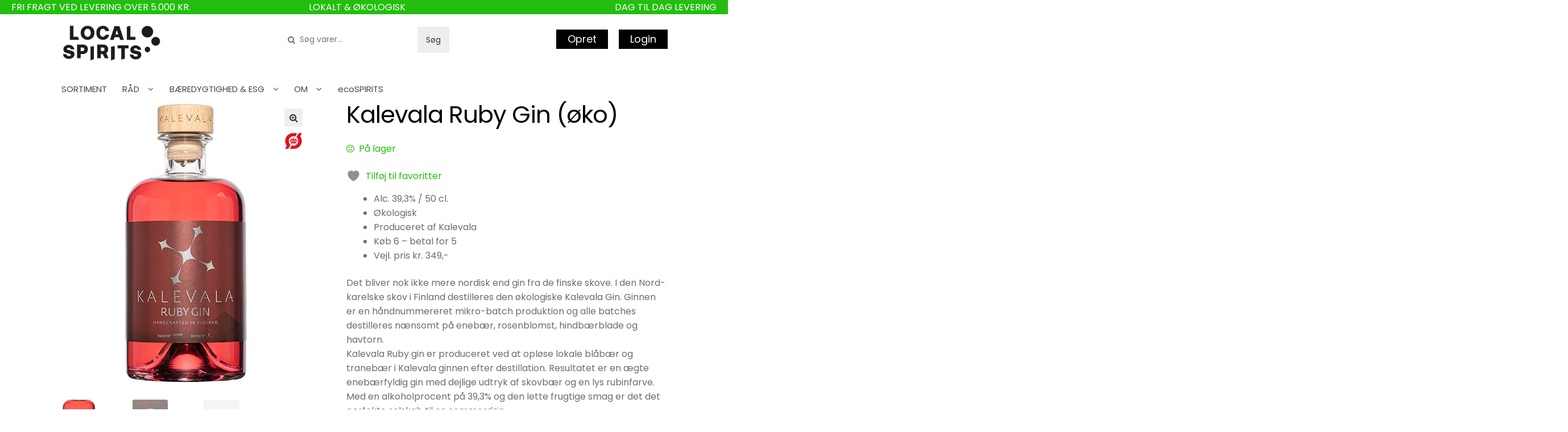

--- FILE ---
content_type: text/css
request_url: https://localspirits.dk/wp-content/themes/storefront-child/style.css?ver=6.9
body_size: 7580
content:
/*
 Theme Name:   Storefront Child
 Theme URI:
 Description:  Storefront Child by mikl
 Author:       Mikkel Meyer Andersen
 Author URI:   http://www.tada.dk
 Template:     storefront
 Version:      1.0.0
 License:      GNU General Public License v2 or later
 License URI:  http://www.gnu.org/licenses/gpl-2.0.html
 Tags:         light, dark, two-columns, right-sidebar, responsive-layout, accessibility-ready
 Text Domain:  storefront-child
*/
/* body,
h1,
h2,
h3,
h4,
p {
  font-family: Georgia, "Helvetica Neue", Times, "Times New Roman", serif;
} */

@import url("https://fonts.googleapis.com/css2?family=Poppins:ital,wght@0,400;0,500;0,600;0,700;0,800;1,400;1,500;1,600&display=swap");

body,
button,
input,
textarea,
.fusion-button,
.fusion-button-default {
  font-family: "Poppins", sans-serif !important;
}
.site {
    overflow-x: visible;
}

#post-26344 header.entry-header > img{
  display: none !important;
}
/* Shop side bar nav */
.main__wrapper_for_side_bar {
  display: flex;
}
.main__wrapper_for_side_bar ul.products {
  width: 100%;
}
.product-sidebar {
  width: 25%;
}
.product-sidebar > ul {
  margin: 0;
}
.product-sidebar ul {
  list-style: none;
}
.product-sidebar a {
  color: #353535;
  font-size: 14px;
  margin-bottom: 5px;
}
.product-sidebar > ul > li > a {
  font-weight: 600;
}
.product-sidebar ul li.menu-item-has-children li a {
  font-weight: 500;
}
.product-sidebar ul li.menu-item-has-children > a:after {
  display: inline-block;
  font: normal normal normal 14px/1 FontAwesome;
  font-size: inherit;
  text-rendering: auto;
  -webkit-font-smoothing: antialiased;
  -moz-osx-font-smoothing: grayscale;
  content: "\f107";
  margin-left: 1em;
}
.product-sidebar
  > ul
  > li.menu-item-has-children
  > ul
  > li.menu-item-has-children
  ul {
  display: block !important;
  margin: 0;
}
.product-sidebar
  > ul
  > li.menu-item-has-children
  > ul
  > li.menu-item-has-children
  a:after {
  display: none;
}
/* :::::::::::::::::: */
#home__blog .fusion-read-more,
#blog__wrapper .fusion-read-more {
  color: transparent;
}

#home__blog .fusion-read-more:after,
#blog__wrapper .fusion-read-more:after {
  color: #fff;
}

#home__blog .fusion-read-more:before,
#blog__wrapper .fusion-read-more:before {
  content: "Læs mere";
  color: #fff;
  position: absolute;
}

.fusion-blog-pagination .fusion-hide-pagination-text .pagination-next:hover,
.fusion-blog-pagination .fusion-hide-pagination-text .pagination-prev:hover,
.fusion-blog-pagination .pagination .current,
.fusion-date-and-formats .fusion-date-box {
  background-color: #23be0e;
  border-color: #23be0e;
}

.pagination .pagination-next:hover:after,
.fusion-blog-pagination .pagination .pagination-prev:hover:before,
.fusion-date-and-formats .fusion-format-box {
  color: #23be0e;
}

#team__image,
#team__image img {
  width: 100%;
}

.woocommerce-loop-category__title mark.count {
  display: none;
}

.woocommerce-MyAccount-navigation a {
  color: #000;
}

.woocommerce-MyAccount-content a {
  text-decoration: underline;
  color: #000;
}

.woocommerce-MyAccount-content a:hover {
  text-decoration: none;
}

.stock.in-stock {
  color: #23be0e;
}

.woocommerce-info,
.woocommerce-message {
  background-color: #23be0e !important;
  color: #fff !important;
  border-top: 1px solid #23be0e;
  border-bottom: 1px solid #23be0e;
}

form#loginform {
  padding: 30px 0px;
}

form#loginform label {
  display: block;
  margin: 10px 0px;
}

form#loginform .input-text,
form#loginform input[type="email"],
form#loginform input[type="password"],
form#loginform input[type="search"],
form#loginform input[type="text"],
form#loginform input[type="url"],
form#loginform textarea {
  width: 100%;
}

form#loginform .forgetmenot label {
  display: inline-block;
}

form#loginform .wp-pwd button.button {
  position: absolute;
  z-index: 999;
  right: 0 !important;
}

.col-full {
  max-width: 1065px;
}

.home header.entry-header {
  display: none !important;
}

.fusion-rollover a {
  margin: 10px 0px 5px 0px;
  display: inline-block;
}

.site-footer {
  border-top: 1px solid #e6e6e6;
}

h1.woocommerce-products-header__title.page-title,
h1.entry-title {
  color: #000;
}

a.show_details_button {
  color: transparent !important;
  display: block;
}

a.show_details_button:after {
  content: "Detaljer";
  color: #000;
  position: absolute;
  left: 0;
  right: 0;
}

#cat__slider .slides li {
  position: relative;
  overflow: hidden;
}

#cat__slider .slides li a {
  color: #000;
}

#cat__slider .hover_wrapper {
  position: absolute;
  top: 0;
  left: -100%;
  gap: 2em;
  width: 100%;
  height: 100%;
  display: flex;
  flex-wrap: wrap;
  flex-direction: column;
  align-items: center;
  justify-content: center;
  background: rgb(255 255 255 / 80%);
  padding: 15px;
  transition: 0.3s ease all;
  opacity: 0;
}

#cat__slider .slides li:hover .hover_wrapper {
  left: 0;
  opacity: 1;
}

#cat__slider .slides li img {
  height: 400px;
  width: auto !important;
  max-width: unset !important;
}

#cat__slider .heading {
  text-align: center;
}

#cat__slider .flex-direction-nav a {
  width: 100px;
  color: transparent;
  opacity: 0.7;
}

#cat__slider .flex-direction-nav a:hover {
  opacity: 1;
}

#cat__slider .flex-next {
  background: url(/wp-content/uploads/Latest-products-button-2.jpg);
  background-repeat: no-repeat;
  background-position: center;
  background-size: contain;
}

#cat__slider .flex-prev {
  background: url(/wp-content/uploads/Latest-products-button-1.jpg);
  background-repeat: no-repeat;
  background-position: center;
  background-size: contain;
}

#cat__slider.best_selling_products .slides {
  /* display: flex;
  flex-wrap: wrap; */
  margin: 0;
  list-style: none;
  /* margin-top: 70px; */
  margin-left: 0;
  /* margin-bottom: 0; */
  /* clear: both; */
  display: inline-block;
}

#cat__slider.best_selling_products .slides li {
  /* position: relative;
  overflow: hidden;
  flex: 1 0 21%;
  margin: 5px;
  text-align: center;
  list-style: none;
  margin-bottom: 70px; */

  display: inline-block;
  width: 28%;
  margin-right: 5%;
  margin-bottom: 5%;
  padding: 0 5%;
}

#cat__slider.best_selling_products .slides li img {
  height: auto;
  width: 100% !important;
  max-width: unset !important;
  margin: auto;
}

.main-navigation ul.menu ul.sub-menu,
.main-navigation ul.nav-menu ul.children {
  background-color: #ffffff;
  border: 1px solid #f0f0f0;
}

ul#menu-new_menu li {
  padding-right: 0px;
}

/* ul#menu-new_menu>li {
  padding-right: 20px;
} */

.fusion-carousel .fusion-carousel-nav .fusion-nav-next,
.fusion-carousel .fusion-carousel-nav .fusion-nav-prev {
  /* background-color: #48b6df !important;
  width: 100px; */
  background: transparent;
}

.fusion-carousel .fusion-carousel-nav .fusion-nav-next:before,
.fusion-carousel .fusion-carousel-nav .fusion-nav-prev:before {
  /* content: ""; */
  color: #000;
  height: auto;
  width: auto;
  line-height: initial;
  padding: 0;
  font-size: 75px;
  font-weight: bold;
}

.fusion-carousel .fusion-carousel-nav .fusion-nav-next {
  /* background: url(/wp-content/uploads/Latest-products-button-2.jpg);
  background-repeat: no-repeat;
  background-position: center;
  background-size: contain; */
}

.fusion-carousel .fusion-carousel-nav .fusion-nav-prev {
  /* background: url(/wp-content/uploads/Latest-products-button-1.jpg);
  background-repeat: no-repeat;
  background-position: center;
  background-size: contain; */
}

#banner_slider,
#banner_buttons {
  width: 100vw;
  position: relative;
  margin-left: -50vw;
  left: 50%;
}

#banner_slider .flexslider {
  margin: 0;
}

#banner_slider > .fusion-builder-row,
#banner_buttons > .fusion-builder-row {
  max-width: 100%;
}

#banner_slider .flex-control-nav.flex-control-paging {
  display: none !important;
}

#banner_buttons .fusion-layout-column {
  width: 50% !important;
  margin-right: 0 !important;
  margin-top: 0px !important;
}

#banner_buttons .fusion-column-first {
  padding-right: 5px;
}

#banner_buttons .fusion-column-last {
  padding-left: 5px;
}

#banner_buttons .fusion-button {
  display: block;
  padding: 12px 0px;
  font-weight: 600;
  font-size: 35px;
  font-style: italic;
}

.lrm-user-modal-container .lrm-switcher li:nth-child(2),
.lrm-user-modal-container .lrm-signup-section {
  display: none;
}

.fusion-rollover {
  background-image: linear-gradient(
    top,
    rgb(255 255 255 / 80%) 0%,
    rgb(255 255 255 / 80%) 100%
  ) !important;
  background-image: -webkit-gradient(
    linear,
    left top,
    left bottom,
    color-stop(0, rgb(255 255 255 / 80%)),
    color-stop(1, rgb(255 255 255 / 80%))
  ) !important;
  background-image: -webkit-linear-gradient(
    top,
    rgb(255 255 255 / 80%) 0%,
    rgb(255 255 255 / 80%) 100%
  ) !important;
  background-image: -moz-linear-gradient(
    top,
    rgb(255 255 255 / 80%) 0%,
    rgb(255 255 255 / 80%) 100%
  ) !important;
  background-image: -ms-linear-gradient(
    top,
    rgb(255 255 255 / 80%) 0%,
    rgb(255 255 255 / 80%) 100%
  ) !important;
  background-image: -o-linear-gradient(
    top,
    rgb(255 255 255 / 80%) 0%,
    rgb(255 255 255 / 80%) 100%
  ) !important;
}

.site-search .widget_product_search form:before {
  top: 16px;
}

#woocommerce-product-search-field-0 {
  padding-top: 12px;
  padding-bottom: 13px;
}

.site-search form button {
  padding: 9px 15px;
}

.site-branding__links a {
  font-size: 15px;
  padding: 8px 20px;
  width: auto;
}

.main-navigation ul.menu > li > a,
.main-navigation ul.nav-menu > li > a {
  padding-bottom: 0.5em;
}

.cart-contents {
  float: left;
}

.style-reorder {
  position: absolute;
  display: inline-block;
  right: 40px;
  margin-top: 52px;
  color: #979797;
}

.style-reorder:hover .cart-contents-link-order {
  color: #979797;
}

.cart-contents-link-order {
  float: left;
  padding: 1.7em 0;
  display: block;
  position: relative;
  background-color: transparent;
  height: auto;
  width: auto;
  text-indent: 0;
  font-size: 15.5px;
  margin-left: 30px;
  color: #2c2d33;
}

/* .woocommerce-active .site-header .site-header-cart{
	width: 30%;
} */

.wapl-flash {
  z-index: 99 !important;
}

.site-header {
  padding-top: 0;
  height: 7em;
}

/* .site-content {
  margin-top: 9em;
} */

.site-header .site-branding,
.site-header .site-logo-anchor,
.site-header .site-logo-link {
  margin-bottom: 1em;
}

#site-navigation {
  width: auto;
  float: left;
  margin-top: 22px;
}
.cart_ico {
  position: relative;
}
.site-header-cart.focus .widget_shopping_cart,
.site-header-cart:hover .widget_shopping_cart {
  left: -9999px !important;
  display: none !important;
}
.cart_ico:hover > .widget.woocommerce.widget_shopping_cart {
  width: 320px;
  display: block !important;
  right: 0 !important;
  left: initial !important;
}

.site-header h3 {
  margin-bottom: 0em;
}

.top_wrapper {
  background-color: #23be0e;
}

.top_bar {
  display: flex;
  justify-content: space-between;
  color: #fff;
  padding: 0 20px;
}

.top_bar:after,
.top_bar:before {
  display: none;
}

.top_bar .center {
  position: absolute;
  margin: auto;
  left: 0;
  right: 0;
  width: 195px;
}

.woocommerce-active .site-header .site-search {
  position: absolute;
  left: 0;
  right: 0;
  margin: auto;
  padding: 22px 0 0px;
}

.arrowclick {
  display: none;
}

.woocommerce-active .site-header .main-navigation {
  width: 75%;
  float: right;
  clear: none;
  margin-right: 0;
  padding-top: 0;
  text-align: right;
}

.site-description {
  padding-bottom: 1em;
}

.main-navigation ul.menu > li > a,
.main-navigation ul.nav-menu > li > a {
  padding-left: 0.5em;
  padding-right: 0em;
  font-size: 15px;
}

.logged-in .main-navigation ul.menu > li > a,
.logged-in .main-navigation ul.nav-menu > li > a {
  padding-top: 0;
}

.green-deal {
  color: #558e54;
}

.site-header .site-logo-anchor {
  width: 20%;
}

#masthead.site-header {
  margin-bottom: 0;
}

.site-header-cart .cart-contents .count {
  display: none !important;
}

body.woocommerce #primary {
  width: 100%;
}

.site-search {
  margin-top: 0;
  margin-bottom: 0;
}

.flashingbox {
  background-color: #3d9cd2;
  -webkit-animation-name: flashingboxkeyframes;
  /* Safari 4.0 - 8.0 */
  -webkit-animation-duration: 4s;
  /* Safari 4.0 - 8.0 */
  animation-name: flashingboxkeyframes;
  animation-duration: 4s;
}

/* Safari 4.0 - 8.0 */

@-webkit-keyframes flashingboxkeyframes {
  50% {
    background-color: orange;
  }
}

/* Standard syntax */

@keyframes flashingboxkeyframes {
  50% {
    background-color: orange;
  }
}

.fee {
  /*color: red;*/
}

/* pop-up */

#slider {
  position: fixed;
  bottom: -375px;
  right: 120px;
  height: auto;
  width: 400px;
  font-size: 0.8em;
  background-color: #ececec;
  border-top: 1px solid #23be0e;
  border-left: 1px solid #23be0e;
  -moz-box-shadow: 0px 0px 15px #888;
  -webkit-box-shadow: 0px 0px 15px #888;
  box-shadow: 0px 0px 15px #888;
  z-index: 100000;
}

#slider td {
  padding: 2px;
}

#slider-close {
  display: table-cell;
  vertical-align: middle;
  text-align: right;
  padding-right: 10px;
}

.content-popup {
  padding: 20px;
}

.content-paragraph {
  font-size: 0.875rem;
  letter-spacing: 0.5px;
}

.header-popup {
  width: 100%;
  display: table;
  height: 50px;
  vertical-align: middle;
  background-color: #23be0e;
}

.header-popup-content {
  display: table-cell;
  vertical-align: middle;
  margin-bottom: 0px;
  color: #fff;
  padding-left: 20px;
  font-size: 1rem;
  font-weight: bold;
}

/* CUSTOMIZE */

.button {
  font-family: "Source Sans Pro", HelveticaNeue-Light, "Helvetica Neue Light",
    "Helvetica Neue", Helvetica, Arial, "Lucida Grande", sans-serif;
}

.site-header {
  height: auto;
  border: 0;
}

.site-header .site-logo-anchor {
  margin-top: 10px !important;
  margin-bottom: 0;
  margin-right: 0;
  display: inline-block;
  width: auto;
  line-height: 0;
}

.site-header .site-logo-anchor .logo {
  display: inline-block;
  margin-bottom: -12px;
  margin-top: 6px;
}

.site-header .site-branding img {
  width: auto !important;
  height: 70px;
}

/* .site-header .site-logo-welcome {
    display: inline-block;
    margin-top: 15px;
    font-size: 35px;
    line-height: 1em;
} */

.site-description {
  padding: 17px 0 10px;
  line-height: 1em;
}

.admin-bar .site-description {
  padding-bottom: 14px;
}

/* HEADER LINKS */

/* .site-branding__links {
    position: absolute;
    top: 28px;
    right: 40px;
} */

.site-branding__links a {
  margin: 0 0 0 15px;
  display: inline-block;
  font-size: 18px;
  line-height: 1em;
  color: inherit;
}

.site-branding__links a:hover,
.site-branding__links a:focus {
  color: #558e54;
}

/* SEARCH */

.site-search {
  padding: 55px 0 0px;
  width: 300px !important;
}

.admin-bar .site-search {
  padding-top: 30px;
}

.site-search form {
  padding: 0 53px 0 0;
  background: #fff;
  position: relative;
}

.site-search form button {
  position: absolute;
  top: 0;
  right: 0;
  padding: 12px 15px;
  font-weight: normal;
}

.site-search form input {
  box-shadow: none;
  padding: 10 20px;
  background: #fff;
}

/* MINI CART */

.site-header p.buttons.woocommerce-mini-cart__buttons--custom {
  padding-top: 0;
  padding-bottom: 0;
}

.site-header .empty-cart.loading {
  color: transparent !important;
}

body.loading .woocommerce-cart-form__contents,
body.loading .cart_totals {
  position: relative;
}

body.loading .woocommerce-cart-form__contents::before,
body.loading .cart_totals::before {
  display: inline-block;
  font: normal normal normal 14px/1 FontAwesome;
  font-size: inherit;
  text-rendering: auto;
  -webkit-font-smoothing: antialiased;
  -moz-osx-font-smoothing: grayscale;
  content: "\f110";
  -webkit-animation: fa-spin 0.75s linear infinite;
  animation: fa-spin 0.75s linear infinite;
  height: 30px;
  width: 30px;
  line-height: 30px;
  font-size: 30px;
  position: absolute;
  top: 50%;
  left: 50%;
  margin-left: -15px;
  margin-top: -15px;
}

body.loading .woocommerce-cart-form__contents::after,
body.loading .cart_totals::after {
  content: "";
  display: inline-block;
  position: absolute;
  top: 0;
  right: 0;
  bottom: 0;
  left: 0;
  background: rgba(255, 255, 255, 0.45);
}

.site-header .woocommerce-mini-cart__buttons--custom.buttons {
  padding-top: 0px;
}

.single_add_to_cart_button {
  padding: 15px 20px !important;
}

.wc-proceed-to-checkout .button.checkout-button {
  font-size: 1rem;
}

#payment .place-order .button {
  font-size: 1rem;
  padding: 0;
  height: 50px;
  white-space: unset;
}

#slider-close {
  position: absolute;
  right: 0;
  padding-top: 10px;
  color: #fff;
}

.my_account_comments .button.delete:after {
  display: inline-block;
  font: normal normal normal 14px/1 FontAwesome;
  font-size: inherit;
  text-rendering: auto;
  -webkit-font-smoothing: antialiased;
  -moz-osx-font-smoothing: grayscale;
  content: "\f1f8";
  margin-left: 0.5407911001em;
}

.woocommerce-MyAccount-navigation
  ul
  li.woocommerce-MyAccount-navigation-link--comments
  a::before {
  content: "\f075";
}

.woocommerce-success-button {
  background-color: #3c753b;
  border-color: #3c753b;
  color: #ffffff;
}

.woocommerce-delete-button {
  background-color: #dc3545;
  border-color: #dc3545;
  color: #ffffff;
}

.pull-left {
  text-align: left;
}

.hidden {
  display: none;
}

.full-width {
  width: 100%;
}

#display-user-comments {
  position: relative;
}

#display-user-comments .woocommerce-form__input-checkbox {
  position: absolute;
  top: 50%;
  right: 0;
  -webkit-transform: translateY(-50%);
  -ms-transform: translateY(-50%);
  transform: translateY(-50%);
  margin-right: 0;
}

#order_comments {
  overflow: hidden;
}

.text-center {
  text-align: center;
}

/*New design v2*/

.site-branding__links {
  position: absolute;
  top: 27px;
  right: 40px;
}

.login {
  width: 110px;
  padding: 10px 18px;
  background: #000;
  color: #fff !important;
  margin: 0px 15px 10px 0px;
  text-align: center;
}

.nyforhandle {
  width: 110px;
  padding: 10px 15px;
  background: #000;
  color: #fff !important;
  margin: 0px 2px 10px 0px;
  text-align: center;
}

.site-header .site-logo-welcome {
  position: absolute;
  font-size: 20px;
  line-height: 1em;
  right: 0px;
  text-transform: uppercase;
  margin-right: 40px;
  top: 25px;
  text-align: right;
  max-width: 324px;
}
.site-header .site-logo-welcome a {
  color: #000;
  font-size: 15px;
}

.widget .widget-title {
  display: none;
}

ul#menu-new_menu li:nth-child(1),
ul#menu-new_menu li:nth-child(2),
ul#menu-new_menu li:nth-child(3),
ul#menu-new_menu li:nth-child(4) {
  float: left;
}

ul#menu-new_menu > li {
  padding-right: 20px;
}

ul#menu-new_menu > li .sub-menu a {
  text-transform: uppercase;
}

#masthead .secondary-navigation {
  display: none;
}

.secondary-navigation {
  justify-content: center;
  text-transform: uppercase;
  display: none;
  margin: 0 0 1.618em;
  width: auto;
  clear: none;
  line-height: 1;
}

.page-id-14158 .product-sidebar {
  width: 100%;
}

.secondary-navigation ul {
  list-style: none;
  margin: 0;
  padding-left: 0;
  display: block;
  text-align: center;
}

.secondary-navigation ul li {
  padding: 0;
  position: relative;
  display: inline-block;
  text-align: left;
  margin-bottom: 10px;
}

.woocommerce.woocommerce-page .secondary-navigation,
.single.single-product .secondary-navigation {
  /* display: flex; */
}

.fusion-carousel .fusion-carousel-item img {
  height: 390px !important;
  width: auto !important;
  object-fit: contain;
}

.fusion-carousel-title-below-image .fusion-carousel-meta,
.fusion-carousel-title-below-image .fusion-carousel-title {
  text-align: center !important;
}

.custom-login .col-full.zzzz {
  background-image: url("https://b2b.nordicspirits.dk/wp-content/uploads/ohdeer.png");
  background-size: cover;
  background-repeat: no-repeat;
  width: 100%;
  max-width: unset;
  height: 500px;
  background-position: center;
}

#login.o-day {
  background: #fff;
  width: 40%;
  margin: 0 auto;
  padding: unset;
  display: flex;
  top: 140px;
}

.o-day h1 {
  display: none;
}

#loginform {
  width: 100%;
  padding: 30px;
  margin-bottom: unset !important;
}

.o-day input[type="text"],
.o-day input[type="password"] {
  width: 100%;
  margin-bottom: 15px;
}

.o-day#login form p.submit {
  margin-top: 15px !important;
}

.o-day #login_error {
  width: 100%;
  padding: 30px 0 0 30px;
}

.fusion-carousel-title a,
.blog-shortcode-post-title.entry-title a,
.fusion-carousel-meta a {
  color: #606060 !important;
}

.site-footer {
  padding: 0px !important;
}

.fusion-blog-layout-medium .fusion-meta-info,
.fusion-blog-layout-medium-alternate .fusion-meta-info {
  margin: 0px !important;
  padding: 0px !important;
  font-size: 15px;
  border-top: none !important;
  border-bottom: none !important;
}

.alignright,
.fusion-alignright {
  display: inline;
  float: left !important;
  margin-left: 0px !important;
  padding: 10px;
  background: #000;
}

.fusion-blog-shortcode .fusion-read-more {
  color: #fff;
}

.blog-custom-page .fusion-meta-info {
  border-bottom: none !important;
  display: flex;
  justify-content: center;
  font-size: 15px;
}

.blog-custom-page .flexslider .slides img {
  height: 300px;
  width: auto !important;
}

.custom-login body {
  font-size: 16px;
}

.main-navigation ul.menu > li:first-child,
.main-navigation ul.nav-menu > li:first-child {
  margin-left: 0px !important;
}

.main-navigation ul.menu > li:first-child a,
.main-navigation ul.nav-menu > li:first-child a {
  padding-left: 0px !important;
}

.home .fusion-post-medium {
  display: grid;
  align-items: unset;
  grid-template-rows: 8fr 2fr 0fr;
  grid-template-areas: " A B" " A C";
}

.home .fusion-flexslider {
  grid-area: A;
}

.home .fusion-post-content.post-content {
  grid-area: B;
}

.home .fusion-meta-info {
  grid-area: C;
}

.go_to_login_link {
  background: #fff;
  padding: 10px;
}

.archive .go_to_login_link {
  background-color: #eeeeee;
  border-color: #eeeeee;
  color: #333333;
  line-height: 35px;
}

ul#menu-new_menu li:last-child {
  padding-right: 0px !important;
}

.flex-direction-nav {
  /* display: none !important; */
}

.woocommerce-account .login {
  width: 100%;
  max-width: 400px;
  background: #fbfbfb;
  text-align: left;
}

.secondary-navigation ul li.menu-item-has-children > a:after {
  display: inline-block;
  font: normal normal normal 14px/1 FontAwesome;
  font-size: inherit;
  text-rendering: auto;
  -webkit-font-smoothing: antialiased;
  -moz-osx-font-smoothing: grayscale;
  content: "\f107";
  margin-left: 1em;
}

/* Product zoom megnifier BG color  */
.pswp__bg {
  background-color: #ffffff;
}

button.pswp__button--arrow--left::before,
button.pswp__button--arrow--right::before {
  background-color: #6c6b6b !important;
}

.pswp__ui--fit .pswp__caption,
.pswp__ui--fit .pswp__top-bar {
  background-color: rgb(0 0 0);
}

#logo__gallery .fusion-layout-column.fusion-one-sixth {
  height: 170px;
  width: 16.6666% !important;
  margin: 0 !important;
  display: flex;
  align-items: center;
}

#logo__gallery .fusion-layout-column.fusion-one-sixth img {
  width: 76%;
  margin: auto;
}

#logo__gallery .fusion-column-wrapper {
  margin: auto;
}

#learn__more {
  padding: 10px;
  font-size: 15px;
  line-height: 1.5;
}

#learn__more:after {
  content: "\f105";
  padding-left: 5px;
  font-size: 14px;
  font-family: icomoon;
  color: #fff;
  font-weight: bold;
  display: inline-block;
  margin-left: 5px;
  margin-right: 3px;
}

.site-footer a:not(.button) {
  text-decoration: underline;
}

.woocommerce-shop ul.products li.product img,
.archive ul.products li.product img {
  height: 300px;
  width: auto;
}
.woocommerce-shop ul.products li.product .woocommerce-loop-product__title,
.woocommerce-shop ul.products li.product h2,
.tax-product_cat ul.products li.product .woocommerce-loop-product__title {
  min-height: 39px;
}

.single.single-product #product_total_price {
  display: none !important;
}

.single-product .woocommerce-product-gallery__image a img {
  max-height: 500px;
  width: auto;
  margin: auto !important;
}
.single-product ul.products .attachment-woocommerce_thumbnail {
  width: auto;
  height: 400px;
}
.lrm-form a.button,
.lrm-form button,
.lrm-form button[type="submit"],
.lrm-form #buddypress input[type="submit"],
.lrm-form input[type="submit"] {
  background: #23be0e;
  color: #fff;
}
.single-post .hentry .wp-post-image {
  max-height: 600px;
  width: auto;
}

.product__icon {
  width: 32px;
  position: absolute;
  top: 55px;
  right: 0.875em;
}
.second__icon {
  top: 93px;
}

.product__icon__loop {
  width: 32px;
  position: absolute;
  top: 3.5em;
  right: 0.875em;
}

.second__icon__loop {
  top: 6.7em;
}

.product__icon__loop img {
  width: 100% !important;
  height: auto !important;
  margin-bottom: 0 !important;
}

#epay_card_logos {
  display: flex;
  justify-content: center;
  flex-wrap: wrap;
}

#new_sidebar_menu {
  border: 1px solid;
  max-height: 190px;
  position: relative;
  padding-top: 28px;
  overflow: auto;
}
#new_sidebar_menu > li:first-child {
  position: sticky;
  top: -28px;
  margin-top: -28px;
  background: #fff;
}
#new_sidebar_menu > li:first-child > a {
  border-bottom: 1px solid;
}
#new_sidebar_menu > li > a {
  width: 100%;
  display: block;
  padding: 2px 5px;
  margin-bottom: 0;
}

#new_sidebar_menu li.menu-item-has-children > a:after {
  float: right;
}
.yith-wcwl-add-to-wishlist .yith-wcwl-add-button{
  align-items: start;
}
#yith-wcwl-icon-heart-outline {
  fill: #909090;
  color: #909090;
}
  .yith-wcwl-icon.fa.fa-heart,
  #yith-wcwl-icon-heart{
    color: red;
  }
  .yith-wcwl-add-button {
    margin-bottom: 15px;
  }

  .wishlist_table .product-price,
  .wishlist_table .product-stock-status,
  .wishlist_table .product-quantity {
    text-align: center;
  }

  .add-to-wishlist-before_image .yith-wcwl-add-to-wishlist {
    left: initial;
    right: 14px;
  }

  table td,
  table th {
    padding: 1em 1.41575em !important;
  }

  #bg_video_container .fusion-column-inner-bg-image {
    cursor: url(/wp-content/uploads/Curser-design-1-5.png), pointer;
  }

  .wishlist_table.wishlist_view .product-quantity input {
    width: 80px;
  }

  @media (max-width: 65.141em) {
    .col-full {
      padding-left: 2.618em;
      padding-right: 2.618em;
    }
  }

  @media screen and (max-width: 1024px) {
    #banner_slider .fusion-no-medium-visibility {
      display: block !important;
    }

    form.woocommerce-cart-form {
      overflow-x: auto;
    }

    .site-header .site-logo-welcome {
      top: 26px;
      width: 175px;
    }
  }

  @media screen and (max-width: 890px) {
    .top_wrapper {
      display: none;
    }

    #cat__slider.best_selling_products .slides li {
      width: 100%;
      margin-right: 0;
    }
  }
  #mobile_view {
    display: none;
  }
  @media screen and (max-width: 980px) {
    #mobile_view {
      display: block;
    }
    #desktop_view {
      display: none !important;
    }
    #site-header-cart {
      display: none;
    }
  }

  @media (min-width: 768px) {
    #site-header-cart {
      min-width: 30%;
      text-align: right;
      display: flex;
      margin-top: -10px;
      justify-content: end;
      margin-bottom: 9px;
    }

    #site-header-cart > li {
      display: inline-block;
    }
    #site-header-cart .remove.remove_from_cart_button {
      color: transparent;
    }

    #site-header-cart .cart-contents {
      padding: 0;
    }

    .right-sidebar .content-area {
      width: 100%;
    }

    .main-navigation ul.menu,
    .main-navigation ul.nav-menu {
      text-align: left;
    }
    #menu-item-13679,
    #menu-item-23243 {
      display: none;
    }

    /* Cart area */
    #site-header-cart > li > a img {
      height: 30px;
      margin: 0 auto;
      margin-bottom: 5px;
      object-fit: contain;
    }
    #site-header-cart > li > a {
      text-align: center !important;
      display: block;
    }
    #site-header-cart .wishlist_ico {
      margin: 0 30px;
    }
    #site-header-cart a p {
      margin-bottom: 0;
      font-size: 15px;
    }

    .secondary-navigation .menu a {
      padding: 1em 0.5em;
    }

    .secondary-navigation ul li.menu-item-has-children li a {
      padding: 1em !important;
      background-color: #fff;
    }

    .secondary-navigation ul li.menu-item-has-children li a:hover {
      background-color: rgba(0, 0, 0, 0.025);
    }

    .secondary-navigation ul li.menu-item-has-children ul li {
      margin-bottom: 0 !important;
      padding: 0;
    }

    .secondary-navigation ul li .sub-menu {
      border: 1px solid #f0f0f0;
    }

    .hentry .entry-meta {
      display: none;
    }

    .hentry.type-post .entry-content {
      width: 100%;
      float: initial;
    }
  }

  @media screen and (max-width: 768px) {
    .hide-small {
      display: none !important;
    }

    .secondary-navigation ul.sub-menu {
      padding: 10px;
    }

    /* .primary-navigation {
      display: none !important;
    } */

    /*header*/
    .site-header .site-logo-anchor .site-branding__links {
      position: absolute;
      top: 38px;
      right: 20px;
      /* left: -3px; */
      width: 100%;
      line-height: 24px;
      text-align: right;
    }

    .woocommerce-active .site-header .site-search {
      padding: 0;
      top: 28px;
    }

    .site-header .site-branding.site-logo-anchor {
      /* margin: 20px -30px !important; */
      margin: 20px 15px !important;
    }

    .site-header .site-logo-welcome {
      top: 15px;
      margin-right: 10px;
    }

    #site-navigation {
      /* position: relative;
      top: 83;
      right: -42px;
      width: auto; */
    }

    #site-navigation .menu-toggle {
      margin-bottom: 0px;
    }

    .main-navigation ul ul {
      margin-left: 1.41575em;
      margin-right: 22px;
      font-style: italic;
      font-size: 14px;
    }

    .main-navigation ul li.menu-item-has-children ul.sub-menu {
      display: none;
    }

    .main-navigation ul li.menu-item-has-children.focus ul.sub-menu {
      display: block;
    }

    .main-navigation
    ul.menu
    > li.menu-item-has-children
    > a:hover::after
    ul.sub-menu,
    .main-navigation
    ul.menu
    > li.menu-item-has-children
    > a:focus::after
    ul.sub-menu,
    .main-navigation
    ul.menu
    > li.menu-item-has-children
    > a:active::after
    ul.sub-menu {
      display: block;
    }

    .main-navigation ul.menu > li.menu-item-has-children > a:after,
    .main-navigation ul.menu > li.page_item_has_children > a:after,
    .main-navigation ul.nav-menu > li.menu-item-has-children > a:after,
    .main-navigation ul.nav-menu > li.page_item_has_children > a:after {
      display: inline-block;
      font: normal normal normal 14px/1 FontAwesome;
      font-size: inherit;
      text-rendering: auto;
      -webkit-font-smoothing: antialiased;
      -moz-osx-font-smoothing: grayscale;
      content: "\f107";
      margin-left: 1em;
    }

    .main-navigation ul.menu > li > a,
    .main-navigation ul.nav-menu > li > a {
      padding-top: 0.5em;
      padding-bottom: 1em;
    }

    form.woocommerce-cart-form {
      overflow-x: initial;
    }
  }

  @media screen and (min-width: 768px) and (max-width: 890px) {
    .woocommerce-active .site-header .col-full {
      padding: 0 10px;
      margin: 0;
    }

    .site-search {
      width: 264px !important;
    }
  }

  @media screen and (max-width: 767px) {
    .site-header .site-branding img {
      height: 55px !important;
    }

    .site-header {
      padding-bottom: 0;
    }

    .site-header .site-branding.site-logo-anchor {
      width: 100%;
      display: flex;
      align-items: center;
      margin: 0px !important;
    }

    #site-navigation {
      top: initial;
      right: initial;
      width: 100%;
    }

    .storefront-primary-navigation element.style {
      display: inline-block;
      width: 100%;
    }

    .woocommerce-active .site-header .site-header-cart {
      position: relative;
    }

    .site-header .site-logo-anchor .site-branding__links {
      position: relative;
      top: initial;
      right: initial;
      text-align: right;
    }

    .site-branding__links a {
      margin: 0 0 0 10px;
    }

    .menu-toggle {
      margin-top: 0;
      margin-bottom: 4.5em;
    }

    .header__wrapper {
      display: inline-block;
      width: 100%;
      padding: 10px !important;
      margin: 0;
    }

    #banner_buttons .fusion-button {
      font-size: 25px;
    }

    #login {
      width: 100%;
    }

    .style-reorder {
      top: 70px;
    }

    .main-navigation ul.menu ul.sub-menu,
    .main-navigation ul.nav-menu ul.children {
      border: 0px;
    }

    .col-full {
      margin-left: 0;
      margin-right: 0;
    }

    .home .fusion-post-medium {
      display: inline-block;
    }

    .home .fusion-blog-layout-medium .fusion-post-slideshow {
      margin-right: 0;
      width: auto;
    }

    .custom-site-info {
      padding-bottom: 100px;
      text-align: center;
    }

    .custom-site-info .pull-right {
      float: left;
      text-align: center;
      width: 100%;
    }

    .custom-site-info .pull-right h5 {
      text-align: center !important;
    }

    .custom-site-info .pull-right img {
      margin: auto;
    }

    .woocommerce-cart #slider {
      right: 0;
      height: auto;
      width: 95%;
      margin: auto;
      left: 0;
    }

    .secondary-navigation .menu-nordicspirits-container {
      width: 100%;
    }

    .secondary-navigation ul li {
      display: block;
      text-align: right;
    }

    .secondary-navigation ul li a {
      display: block;
      position: relative;
      padding-right: 20px;
      z-index: 9;
    }

    .secondary-navigation ul li.menu-item-has-children > a:after {
      position: absolute;
      right: 0;
      z-index: 99;
    }

    #logo__gallery .fusion-layout-column.fusion-one-sixth {
      width: 33.3333% !important;
    }

    #logo__gallery .fusion-layout-column.fusion-one-sixth img {
      width: 58%;
    }

    .main__wrapper_for_side_bar {
      display: block;
    }
    .product-sidebar {
      width: 100%;
      text-align: right;
    }
  }

  @media (max-width: 640px) {
    #home__blog .fusion-read-more {
      display: block;
      text-align: left;
    }

    #home__blog .fusion-read-more:after,
    #blog__wrapper .fusion-read-more:after {
      right: initial;
    }
  }

  @media screen and (max-width: 480px) {
    #blog__wrapper .fusion-date-and-formats {
      width: 100%;
      margin: 0;
      margin-bottom: 20px;
    }

    #blog__wrapper .flexslider .slides img {
      height: auto;
      width: 100% !important;
    }

    #logo__gallery .fusion-layout-column.fusion-one-sixth {
      width: 100% !important;
      height: auto;
      padding: 20px;
    }

    #logo__gallery .fusion-layout-column.fusion-one-sixth img {
      width: 70%;
    }
  }
}
